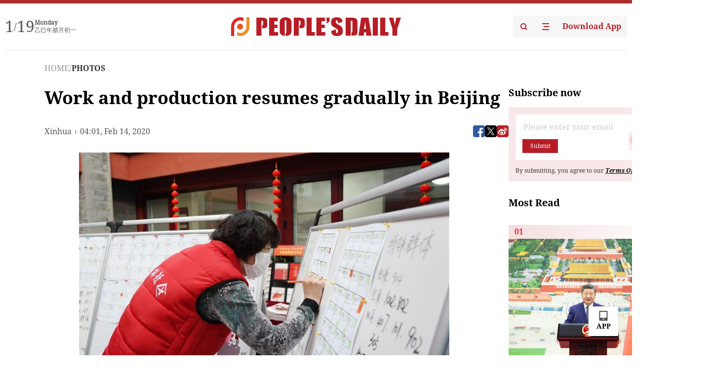

--- FILE ---
content_type: text/html;charset=UTF-8
request_url: https://peoplesdaily.pdnews.cn/photos/er/30001316250
body_size: 23234
content:
<!doctype html><html lang="en"><head><meta charset="UTF-8"/><meta name="viewport" content="initial-scale=1,maximum-scale=1,minimum-scale=1,user-scalable=no"/><title>Work and production resumes gradually in Beijing</title><style></style><meta name="title" content="Work and production resumes gradually in Beijing"><meta name="keywords" content="PHOTOS,People's Daily"><meta name="description" content="Beijing.12,.taken."><meta property="title" content="Work and production resumes gradually in Beijing"><meta property="image" content="https://cdnpdcontent.aikan.pdnews.cn/20200214/a8894c027e5d41a79891638f82fe3826.jpg"><meta itemprop="image" content="https://cdnpdcontent.aikan.pdnews.cn/20200214/a8894c027e5d41a79891638f82fe3826.jpg"><meta property="description" content="Beijing.12,.taken."><meta property="fb:app_id" content="216960335533526"><meta property="og:title" content="Work and production resumes gradually in Beijing"><meta property="og:description" content="Beijing.12,.taken."><meta property="og:url" content="https://peoplesdaily.pdnews.cn/photos/er/30001316250"><meta property="og:image" content="https://cdnpdcontent.aikan.pdnews.cn/20200214/a8894c027e5d41a79891638f82fe3826.jpg?x-oss-process=image/resize,l_850/auto-orient,1/quality,q_95/format,jpg"><meta property="og:image:alt" content="Beijing.12,.taken."><meta property="og:image_wechat" content="https://cdnpdcontent.aikan.pdnews.cn/20200214/a8894c027e5d41a79891638f82fe3826.jpg?x-oss-process=image/resize,l_850/auto-orient,1/quality,q_95/format,jpg"><meta name="twitter:title" content="Work and production resumes gradually in Beijing"><meta property="twitter:title" content="Work and production resumes gradually in Beijing"><meta name="twitter:image" content="https://cdnpdcontent.aikan.pdnews.cn/20200214/a8894c027e5d41a79891638f82fe3826.jpg?x-oss-process=image/resize,l_850/auto-orient,1/quality,q_95/format,jpg"><meta property="twitter:image" content="https://cdnpdcontent.aikan.pdnews.cn/20200214/a8894c027e5d41a79891638f82fe3826.jpg?x-oss-process=image/resize,l_850/auto-orient,1/quality,q_95/format,jpg"><meta name="twitter:image:src" content="https://cdnpdcontent.aikan.pdnews.cn/20200214/a8894c027e5d41a79891638f82fe3826.jpg?x-oss-process=image/resize,l_850/auto-orient,1/quality,q_95/format,jpg"><meta property="twitter:image:src" content="https://cdnpdcontent.aikan.pdnews.cn/20200214/a8894c027e5d41a79891638f82fe3826.jpg?x-oss-process=image/resize,l_850/auto-orient,1/quality,q_95/format,jpg"><meta name="twitter:description" content="Beijing.12,.taken."><meta property="twitter:description" content="Beijing.12,.taken."><meta name="twitter:site" content="@PeoplesDailyapp"><meta property="twitter:site" content="@PeoplesDailyapp"><meta property="al:title" content="Work and production resumes gradually in Beijing"><meta property="al:image" content="https://cdnpdcontent.aikan.pdnews.cn/20200214/a8894c027e5d41a79891638f82fe3826.jpg?x-oss-process=image/resize,l_850/auto-orient,1/quality,q_95/format,jpg"><meta property="al:description" content="Beijing.12,.taken."><meta property="og:type" content="article"><meta property="og:rich_attachment" content="true"><meta name="twitter:card" content="summary_large_image"><meta property="twitter:card" content="summary_large_image"><meta name="twitter:creator" content="@PeoplesDailyapp"><meta property="twitter:creator" content="@PeoplesDailyapp"><meta property="al:type" content="article"><meta name="format-detection" content="telephone=no, email=no"/><meta name="apple-touch-fullscreen" content="YES"/><meta name="apple-mobile-web-app-capable" content="yes"/><meta name="apple-mobile-web-app-status-bar-style" content="black"/><link rel="icon" href="https://cdnpdfront.aikan.pdnews.cn/rmrb/es/rmrb-web-details-main/1.0.18/resource/image/faviconV2.png" type="image/x-icon"/><link rel="stylesheet" href="https://cdnpdfront.aikan.pdnews.cn/rmrb/es/rmrb-web-details-main/1.0.18/resource/css/plugin/normalize.css"><link rel="stylesheet" href="https://cdnpdfront.aikan.pdnews.cn/rmrb/es/rmrb-web-details-main/1.0.18/resource/font/style.css"><link rel="stylesheet" href="https://cdnpdfront.aikan.pdnews.cn/rmrb/es/rmrb-web-details-main/1.0.18/resource/css/desktop/common.css"><link rel="stylesheet" href="https://cdnpdfront.aikan.pdnews.cn/rmrb/es/rmrb-web-details-main/1.0.18/resource/css/desktop/photo.css"><script src="https://cdnpdfront.aikan.pdnews.cn/rmrb/es/rmrb-web-details-main/1.0.18/resource/js/share.min.js"></script><script type="module" crossorigin src="https://cdnpdfront.aikan.pdnews.cn/rmrb/es/rmrb-web-details-main/1.0.18/static/photoDesktop.cff769dd.js"></script><link rel="modulepreload" href="https://cdnpdfront.aikan.pdnews.cn/rmrb/es/rmrb-web-details-main/1.0.18/static/__uno.811139bf.js"><link rel="modulepreload" href="https://cdnpdfront.aikan.pdnews.cn/rmrb/es/rmrb-web-details-main/1.0.18/static/light.beee88b5.js"><link rel="modulepreload" href="https://cdnpdfront.aikan.pdnews.cn/rmrb/es/rmrb-web-details-main/1.0.18/static/use-rtl.6a0d34a7.js"><link rel="modulepreload" href="https://cdnpdfront.aikan.pdnews.cn/rmrb/es/rmrb-web-details-main/1.0.18/static/FooterShare.d4d5bc0c.js"><link rel="modulepreload" href="https://cdnpdfront.aikan.pdnews.cn/rmrb/es/rmrb-web-details-main/1.0.18/static/index.42c2b8bc.js"><link rel="modulepreload" href="https://cdnpdfront.aikan.pdnews.cn/rmrb/es/rmrb-web-details-main/1.0.18/static/email.b80d3b72.js"><link rel="modulepreload" href="https://cdnpdfront.aikan.pdnews.cn/rmrb/es/rmrb-web-details-main/1.0.18/static/Close.2922face.js"><link rel="modulepreload" href="https://cdnpdfront.aikan.pdnews.cn/rmrb/es/rmrb-web-details-main/1.0.18/static/index.3b214772.js"><link rel="modulepreload" href="https://cdnpdfront.aikan.pdnews.cn/rmrb/es/rmrb-web-details-main/1.0.18/static/index.6a84ec4d.js"><link rel="modulepreload" href="https://cdnpdfront.aikan.pdnews.cn/rmrb/es/rmrb-web-details-main/1.0.18/static/is-browser.cde9c602.js"><link rel="modulepreload" href="https://cdnpdfront.aikan.pdnews.cn/rmrb/es/rmrb-web-details-main/1.0.18/static/scrollTo.54ba55c3.js"><link rel="modulepreload" href="https://cdnpdfront.aikan.pdnews.cn/rmrb/es/rmrb-web-details-main/1.0.18/static/index.2973497c.js"><link rel="stylesheet" href="https://cdnpdfront.aikan.pdnews.cn/rmrb/es/rmrb-web-details-main/1.0.18/static/__uno.1f68b8f3.css"><link rel="stylesheet" href="https://cdnpdfront.aikan.pdnews.cn/rmrb/es/rmrb-web-details-main/1.0.18/static/FooterShare.536f3f2b.css"><link rel="stylesheet" href="https://cdnpdfront.aikan.pdnews.cn/rmrb/es/rmrb-web-details-main/1.0.18/static/index.0044e19b.css"><link rel="stylesheet" href="https://cdnpdfront.aikan.pdnews.cn/rmrb/es/rmrb-web-details-main/1.0.18/static/index.262060e6.css"><link rel="stylesheet" href="https://cdnpdfront.aikan.pdnews.cn/rmrb/es/rmrb-web-details-main/1.0.18/static/index.fa9d52e6.css"><link rel="stylesheet" href="https://cdnpdfront.aikan.pdnews.cn/rmrb/es/rmrb-web-details-main/1.0.18/static/index.36bdada6.css"><link rel="stylesheet" href="https://cdnpdfront.aikan.pdnews.cn/rmrb/es/rmrb-web-details-main/1.0.18/static/global.e64d111d.css"></head><body data-id="30001316250" data-objecttype="9" data-channelid="1025" data-topicid="" data-type="channel" id="body" class=""><div id="app"></div><header id="header"><div class="header"><div class="header-container c-container"><div class="header-main"><div id="globalHeader" class="time"></div><a href="https://peoplesdaily.pdnews.cn" class="logo"><span style="display:none">People's Daily</span> <img src="https://cdnpdfront.aikan.pdnews.cn/rmrb/es/rmrb-web-details-main/1.0.18/resource/image/header/logo.svg" alt="People's Daily English language App - Homepage - Breaking News, China News, World News and Video"></a><div class="right-content"><a class="header-search" target="_blank" href="https://peoplesdaily.pdnews.cn/searchDetails"><span style="display:none">People's Daily Search Details</span> <img src="https://cdnpdfront.aikan.pdnews.cn/rmrb/es/rmrb-web-details-main/1.0.18/resource/image/header/headerSearch.svg" alt="People's Daily English language App - Homepage - Breaking News, China News, World News and Video"> </a><span class="header-channel"><div id="headerChannel"></div><img class="header-channel-icon" src="https://cdnpdfront.aikan.pdnews.cn/rmrb/es/rmrb-web-details-main/1.0.18/resource/image/channel.svg" alt="People's Daily English language App - Homepage - Breaking News, China News, World News and Video"> </span><a class="header-download droidSerif-bold" target="_blank" href="https://peoplesdaily.pdnews.cn/publicity">Download App</a></div></div></div></div></header><main class="content-main" data-author-name="" data-author-id=""><div class="textTypePhotos"></div><div class="c-container"><div class="breadcrumb"><a href="https://peoplesdaily.pdnews.cn" class="droidSerif">HOME</a> <span class="droidSerif">/</span><div class="beloneName droidSerif-bold">PHOTOS</div></div><div class="c-content"><div class="left"><div class="c-title droidSerif-bold" id="newsTitle">Work and production resumes gradually in Beijing</div><div class="c-details-share"><div class="c-details"><div class="c-details-extra droidSerif"><div class="form">Xinhua</div><div class="c-publish-time none">1581652867000</div></div></div><div id="globalShare"></div></div><div class="c-news-content" id="newContent"><div id="imageList"></div><div class="images-item"><img src="https://cdnpdcontent.aikan.pdnews.cn/20200213/ebc8d7d269d448eda7854efa699b9bef.jpg" alt=""><div class="images-item_details droidSerif">A community staff registers information of residents who have just returned Beijing at Fuxiang community in Dongcheng District in Beijing, capital of China, on Feb. 12, 2020. Work and production has resumed gradually in enterprises, communities and malls, etc. in Beijing since Feb. 10 with comprehensive measures taken to prevent and control the epidemic caused by the novel coronavirus. [Photo/Xinhua]</div></div><div class="images-item"><img src="https://cdnpdcontent.aikan.pdnews.cn/20200213/e1cc118ffa8a453897e2243da420af44.jpg" alt=""><div class="images-item_details droidSerif">A staff member disinfects the environment at a street in Sanlitun business area in Beijing, capital of China, on Feb. 12, 2020. Work and production has resumed gradually in enterprises, communities and malls, etc. in Beijing since Feb. 10 with comprehensive measures taken to prevent and control the epidemic caused by the novel coronavirus. [Photo/Xinhua]</div></div><div class="images-item"><img src="https://cdnpdcontent.aikan.pdnews.cn/20200213/7cc43396c0144d10a2f90781838819b7.jpg" alt=""><div class="images-item_details droidSerif">A vendor wearing face mask serves a customer in a vegetable market at Fuxiang community in Dongcheng District in Beijing, capital of China, on Feb. 12, 2020. Work and production has resumed gradually in enterprises, communities and malls, etc. in Beijing since Feb. 10 with comprehensive measures taken to prevent and control the epidemic caused by the novel coronavirus. [Photo/Xinhua]</div></div><div class="images-item"><img src="https://cdnpdcontent.aikan.pdnews.cn/20200213/f7e5b389caa44b9f92286934b2bb617a.jpg" alt=""><div class="images-item_details droidSerif">People line up to take body temperature checks at Sanlitun business area in Beijing, capital of China, on Feb. 12, 2020. Work and production has resumed gradually in enterprises, communities and malls, etc. in Beijing since Feb. 10 with comprehensive measures taken to prevent and control the epidemic caused by the novel coronavirus. [Photo/Xinhua]</div></div><div class="images-item"><img src="https://cdnpdcontent.aikan.pdnews.cn/20200213/25c83bfe68fd494885de4db81879baa0.jpg" alt=""><div class="images-item_details droidSerif">Workers disinfect the handrails inside the "Joy City" shopping mall in Chaoyang District in Beijing, capital of China, on Feb. 12, 2020. Work and production has resumed gradually in enterprises, communities and malls, etc. in Beijing since Feb. 10 with comprehensive measures taken to prevent and control the epidemic caused by the novel coronavirus. [Photo/Xinhua]</div></div><div class="images-item"><img src="https://cdnpdcontent.aikan.pdnews.cn/20200213/81e5c5caeff149e79c33c87f1d95d181.jpg" alt=""><div class="images-item_details droidSerif">A placard, demonstrating the prevention measures the package delivery company has taken, is seen on the electric tricycle of a deliveryman in Chaoyang District in Beijing, capital of China, on Feb. 12, 2020. Work and production has resumed gradually in enterprises, communities and malls, etc. in Beijing since Feb. 10 with comprehensive measures taken to prevent and control the epidemic caused by the novel coronavirus. [Photo/Xinhua]</div></div><div class="images-item"><img src="https://cdnpdcontent.aikan.pdnews.cn/20200213/4b751289e4ef4911af49773577bd8243.jpg" alt=""><div class="images-item_details droidSerif">Photo taken on Feb. 12, 2020 shows a view of the South Luogu Lane, a popular tourist spot, in Beijing, capital of China. Work and production has resumed gradually in enterprises, communities and malls, etc. in Beijing since Feb. 10 with comprehensive measures taken to prevent and control the epidemic caused by the novel coronavirus. [Photo/Xinhua]</div></div><div class="images-item"><img src="https://cdnpdcontent.aikan.pdnews.cn/20200213/03448d7c1b1949de892c82806d7fde38.jpg" alt=""><div class="images-item_details droidSerif">Photo taken on Feb. 12, 2020 shows a view of Shilipu Subway Station during morning rush hour in Beijing, capital of China. Work and production has resumed gradually in enterprises, communities and malls, etc. in Beijing since Feb. 10 with comprehensive measures taken to prevent and control the epidemic caused by the novel coronavirus. [Photo/Xinhua]</div></div><div class="images-item"><img src="https://cdnpdcontent.aikan.pdnews.cn/20200213/abde188427c647228bc22cd34aa8dbe1.jpg" alt=""><div class="images-item_details droidSerif">People wearing face masks are seen in a subway carriage on Line Six during morning rush hour in Beijing, capital of China, on Feb. 12, 2020. Work and production has resumed gradually in enterprises, communities and malls, etc. in Beijing since Feb. 10 with comprehensive measures taken to prevent and control the epidemic caused by the novel coronavirus. [Photo/Xinhua]</div></div><div class="images-item"><img src="https://cdnpdcontent.aikan.pdnews.cn/20200213/f493d5c65bd840f6b77da0c31b3a913d.jpg" alt=""><div class="images-item_details droidSerif">Photo taken on Feb. 12, 2020 shows a view of the South Luogu Lane, a popular tourist spot, in Beijing, capital of China. Work and production has resumed gradually in enterprises, communities and malls, etc. in Beijing since Feb. 10 with comprehensive measures taken to prevent and control the epidemic caused by the novel coronavirus. [Photo/Xinhua]</div></div><div class="images-item"><img src="https://cdnpdcontent.aikan.pdnews.cn/20200213/82bacaf48ae14175900af6312b3474ae.jpg" alt=""><div class="images-item_details droidSerif">A worker disinfects the assembly line in a workshop of an automotive company in Beijing, capital of China, on Feb. 12, 2020. Work and production has resumed gradually in enterprises, communities and malls, etc. in Beijing since Feb. 10 with comprehensive measures taken to prevent and control the epidemic caused by the novel coronavirus. [Photo/Xinhua]</div></div><div class="images-item"><img src="https://cdnpdcontent.aikan.pdnews.cn/20200213/52abcb6032754a8f82eba2c196bb3cd3.jpg" alt=""><div class="images-item_details droidSerif">Workers wearing face masks work in a workshop of an automotive company in Beijing, capital of China, on Feb. 12, 2020. Work and production has resumed gradually in enterprises, communities and malls, etc. in Beijing since Feb. 10 with comprehensive measures taken to prevent and control the epidemic caused by the novel coronavirus. [Photo/Xinhua]</div></div><div class="images-item"><img src="https://cdnpdcontent.aikan.pdnews.cn/20200213/58be8f50c642478c9e3308cf759ea375.jpg" alt=""><div class="images-item_details droidSerif">An infrared fever screening system used for checking people's body temperature is seen in the China World Trade Center Tower 3 in Beijing, capital of China, on Feb. 12, 2020. Work and production has resumed gradually in enterprises, communities and malls, etc. in Beijing since Feb. 10 with comprehensive measures taken to prevent and control the epidemic caused by the novel coronavirus. [Photo/Xinhua]</div></div><div class="images-item"><img src="https://cdnpdcontent.aikan.pdnews.cn/20200213/b81dd11abe6b4e93a5fbd98be2b910ca.jpg" alt=""><div class="images-item_details droidSerif">A placard showing support to Wuhan is seen on a building in the Xidan business area in Beijing, capital of China, on Feb. 12, 2020. Work and production has resumed gradually in enterprises, communities and malls, etc. in Beijing since Feb. 10 with comprehensive measures taken to prevent and control the epidemic caused by the novel coronavirus. [Photo/Xinhua]</div></div><div class="images-item"><img src="https://cdnpdcontent.aikan.pdnews.cn/20200213/f28d3a39d5e1488a8af22b98d161c7a0.jpg" alt=""><div class="images-item_details droidSerif">A placard, introducing prevention and control measures of the novel coronavirus, is seen on the window of an office in the China World Trade Center Tower 3 in Beijing, capital of China, on Feb. 12, 2020. Work and production has resumed gradually in enterprises, communities and malls, etc. in Beijing since Feb. 10 with comprehensive measures taken to prevent and control the epidemic caused by the novel coronavirus.  [Photo/Xinhua]</div></div><div class="images-item"><img src="https://cdnpdcontent.aikan.pdnews.cn/20200213/79b4969d02174bb78c184a23042ad221.jpg" alt=""><div class="images-item_details droidSerif">Photo taken on Feb. 12, 2020 shows a street with light traffic in the Xidan business area in Beijing, capital of China, on Feb. 12, 2020. Work and production has resumed gradually in enterprises, communities and malls, etc. in Beijing since Feb. 10 with comprehensive measures taken to prevent and control the epidemic caused by the novel coronavirus. [Photo/Xinhua]</div></div><div class="images-item"><img src="https://cdnpdcontent.aikan.pdnews.cn/20200213/ee31f3ac4d914e56aa5df9df45e48258.jpg" alt=""><div class="images-item_details droidSerif">A placard, notifying that the Nano anti-bacterial coating technology is used for panel of the lift, is seen in front of an elevator in the China World Trade Center Tower 3 in Beijing, capital of China, on Feb. 12, 2020. Work and production has resumed gradually in enterprises, communities and malls, etc. in Beijing since Feb. 10 with comprehensive measures taken to prevent and control the epidemic caused by the novel coronavirus. [Photo/Xinhua]</div></div></div></div><div class="right" id="mostRead"></div></div><div class="c-recommend" id="recommend"></div></div></main><footer id="globalFooter" data-audio-title="" data-audio-src="" data-audio-img=""><div id="news-article-audio"></div><div class="footer-main c-container"><div class="footer-container"><div class="footer-left"><div class="footer-download"><div class="footer-title droidSerif-bold">Download App</div><div class="footer-download-top"><a target="_blank" href="https://apps.apple.com/app/peoples-daily-%E4%BA%BA%E6%B0%91%E6%97%A5%E6%8A%A5%E8%8B%B1%E6%96%87%E5%AE%A2%E6%88%B7%E7%AB%AF/id1294031865" class="droidSerif-bold"><img src="https://cdnpdfront.aikan.pdnews.cn/rmrb/es/rmrb-web-details-main/1.0.18/resource/image/footer/apple.svg" alt="People's Daily English language App - Homepage - Breaking News, China News, World News and Video"> </a><a target="_blank" href="https://sj.qq.com/appdetail/com.peopleapp.en" class="droidSerif-bold"><img src="https://cdnpdfront.aikan.pdnews.cn/rmrb/es/rmrb-web-details-main/1.0.18/resource/image/footer/android.svg" alt="People's Daily English language App - Homepage - Breaking News, China News, World News and Video"></a></div><a target="_blank" href="https://play.google.com/store/apps/details?id=com.peopleapp.en" class="download-app droidSerif-bold"><img src="https://cdnpdfront.aikan.pdnews.cn/rmrb/es/rmrb-web-details-main/1.0.18/resource/image/footer/google.svg" alt="People's Daily English language App - Homepage - Breaking News, China News, World News and Video"> <span>Google Play</span></a></div></div><div class="footer-right"><div class="footer-sitemap"><div class="footer-title droidSerif-bold">Sitemap</div><div id="footerSitemap" class="sitemap-list"></div></div><div class="footer-share" id="footerShare"></div></div></div><div class="footer-bottom"><div class="left"><div class="left-top"><a class="droidSerif" target="_blank" href="https://www.beian.gov.cn/portal/registerSystemInfo?recordcode=11010502048728" title="People's Daily English language App"><img src="https://cdnpdfront.aikan.pdnews.cn/rmrb/es/rmrb-web-details-main/1.0.18/resource/image/footer/emblem.png" alt="People's Daily English language App - Homepage - Breaking News, China News, World News and Video"> <span>京公网安备 11010502048728号 Copyright 2023 People's Daily </span></a><a class="droidSerif" target="_blank" href="https://beian.miit.gov.cn/#/Integrated/recordQuery" title="People's Daily English language App">ICP Registration Number: 16066560</a></div><a class="droidSerif" title="People's Daily English language App">Disinformation report:rmrbywapp@126.com</a></div><div class="right"><a class="privacyPolicy" href="https://peoplesdaily.pdnews.cn/privacyPolicy" target="_blank" title="People's Daily English language App">Privacy policy</a> <i class="line"></i> <a class="aboutUs" href="https://peoplesdaily.pdnews.cn/aboutUs" target="_blank" title="People's Daily English language App">Terms of Service</a> <i class="line"></i> <a class="aboutPeopleDaily" href="https://peoplesdaily.pdnews.cn/aboutPeopleDaily" target="_blank" title="People's Daily English language App">About People's Daily</a> <i class="line"></i> <a class="peoplesDaily" href="" target="_blank" title="People's Daily English language App">PEOPLE'S DAILY</a></div></div></div></footer><script src="https://wkbrs1.tingyun.com/js/cIHjmnMVaiY.js"></script><script src="https://cdnpdfront.aikan.pdnews.cn/rmrb/es/rmrb-web-details-main/1.0.18/resource/js/sensorsdata.min.js"></script><script>!(function (c,b,d,a) {c[a] ||(c[a] ={})
c[a].config ={pid:'bayc9l9j1x@7e5f11667efff4b',appType:'web',imgUrl:'https://arms-retcode.aliyuncs.com/r.png?',sendResource:true,enableLinkTrace:true,behavior:true
}
with (b) with (body) with (insertBefore(createElement('script'),firstChild)) setAttribute('crossorigin','',src =d
)
})(window,document,'https://retcode.alicdn.com/retcode/bl.js','__bl')</script><script>var shareInfo = {"fullUrl":"https://cdnpdcontent.aikan.pdnews.cn/20200214/a8894c027e5d41a79891638f82fe3826.jpg","shareSwitch":1,"shareTitle":"Work and production resumes gradually in Beijing","shareDescription":"Beijing.12,.taken."};var contentDetailsJson = {"channelRels":[{"sortValue":1,"channelAlias":"photos","channelLevel":2,"channelName":"PHOTOS","channelId":1025}],"description":"Beijing.12,.taken."};</script></body></html>